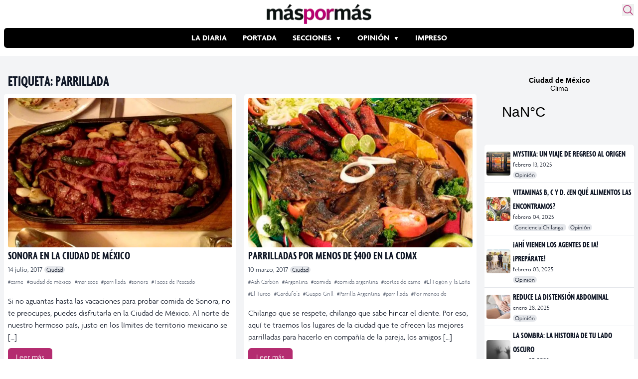

--- FILE ---
content_type: text/html; charset=utf-8
request_url: https://www.google.com/recaptcha/api2/aframe
body_size: 268
content:
<!DOCTYPE HTML><html><head><meta http-equiv="content-type" content="text/html; charset=UTF-8"></head><body><script nonce="G6GFLE0j7C_WsNRHh1NuNg">/** Anti-fraud and anti-abuse applications only. See google.com/recaptcha */ try{var clients={'sodar':'https://pagead2.googlesyndication.com/pagead/sodar?'};window.addEventListener("message",function(a){try{if(a.source===window.parent){var b=JSON.parse(a.data);var c=clients[b['id']];if(c){var d=document.createElement('img');d.src=c+b['params']+'&rc='+(localStorage.getItem("rc::a")?sessionStorage.getItem("rc::b"):"");window.document.body.appendChild(d);sessionStorage.setItem("rc::e",parseInt(sessionStorage.getItem("rc::e")||0)+1);localStorage.setItem("rc::h",'1769499860175');}}}catch(b){}});window.parent.postMessage("_grecaptcha_ready", "*");}catch(b){}</script></body></html>